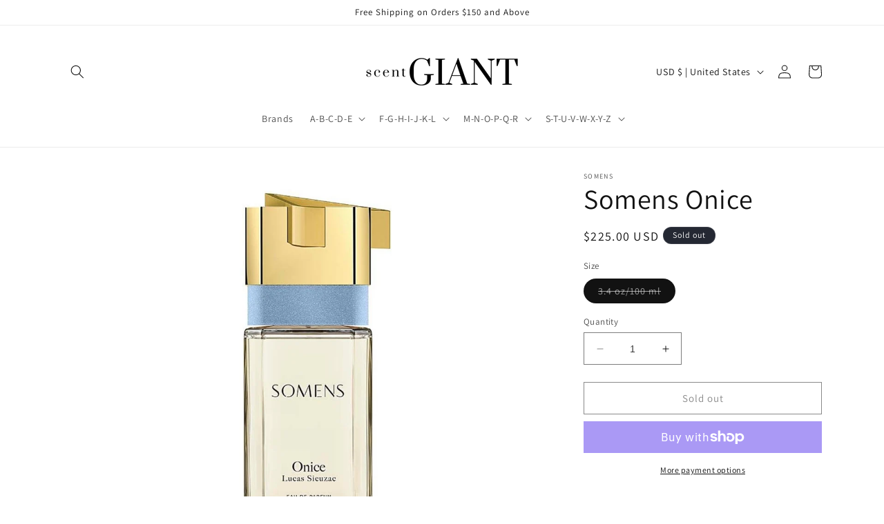

--- FILE ---
content_type: application/javascript
request_url: https://ecommplugins-trustboxsettings.trustpilot.com/scentgiant.myshopify.com.js?settings=1628695624404&shop=scentgiant.myshopify.com
body_size: 239
content:
const trustpilot_trustbox_settings = {"trustboxes":[],"activeTrustbox":0,"pageUrls":{"landing":"https://scentgiant.myshopify.com","category":"https://scentgiant.myshopify.com/collections/air-freshener-staff-picks","product":"https://scentgiant.myshopify.com/products/bahama-co-aruba-blue-breeze-hanging-blossom"}};
dispatchEvent(new CustomEvent('trustpilotTrustboxSettingsLoaded'));